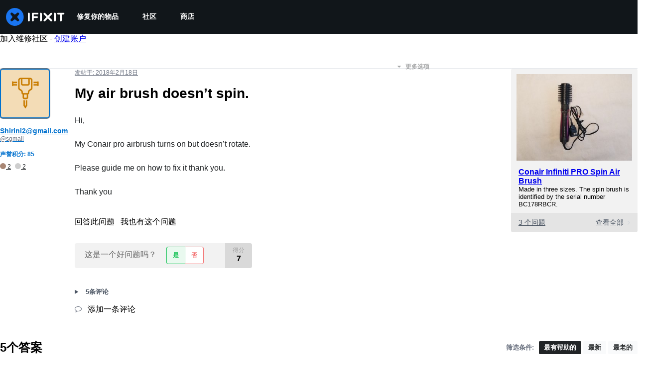

--- FILE ---
content_type: application/javascript
request_url: https://assets.cdn.ifixit.com/Assets/scripts/answers-view-post.js.dae175f1db3dbf46fe03.js
body_size: 6917
content:
try{let e="undefined"!=typeof window?window:"undefined"!=typeof global?global:"undefined"!=typeof globalThis?globalThis:"undefined"!=typeof self?self:{},t=(new e.Error).stack;t&&(e._sentryDebugIds=e._sentryDebugIds||{},e._sentryDebugIds[t]="63afb858-551b-4367-9b85-822830dadb70",e._sentryDebugIdIdentifier="sentry-dbid-63afb858-551b-4367-9b85-822830dadb70")}catch(e){}{let e="undefined"!=typeof window?window:"undefined"!=typeof global?global:"undefined"!=typeof globalThis?globalThis:"undefined"!=typeof self?self:{};e._sentryModuleMetadata=e._sentryModuleMetadata||{},e._sentryModuleMetadata[(new e.Error).stack]=Object.assign({},e._sentryModuleMetadata[(new e.Error).stack],{"_sentryBundlerPluginAppKey:ifixitFirstParty":!0})}("undefined"!=typeof window?window:"undefined"!=typeof global?global:"undefined"!=typeof globalThis?globalThis:"undefined"!=typeof self?self:{}).SENTRY_RELEASE={id:"24d9dfd7470e9bd5a4b30eaccf0fbf144f5a9b68"},(self.webpackChunkcarpenter_frontend=self.webpackChunkcarpenter_frontend||[]).push([[7068],{11619:function(e,t,n){var o=n(59031),r=(n(57352),n(16266)),i=n(8892),a=(n(22496),n(48575)),s=n(80610),c=n(88558);function l(e,t){for(var n=0;n<t.length;n++){var o=t[n];o.enumerable=o.enumerable||!1,o.configurable=!0,"value"in o&&(o.writable=!0),Object.defineProperty(e,o.key,o)}}function u(e){return u=Object.setPrototypeOf?Object.getPrototypeOf:function(e){return e.__proto__||Object.getPrototypeOf(e)},u(e)}function d(e,t){return d=Object.setPrototypeOf||function(e,t){return e.__proto__=t,e},d(e,t)}function f(e){var t=function(){if("undefined"==typeof Reflect||!Reflect.construct)return!1;if(Reflect.construct.sham)return!1;if("function"==typeof Proxy)return!0;try{return Boolean.prototype.valueOf.call(Reflect.construct(Boolean,[],(function(){}))),!0}catch(e){return!1}}();return function(){var n,o=u(e);if(t){var r=u(this).constructor;n=Reflect.construct(o,arguments,r)}else n=o.apply(this,arguments);return function(e,t){return!t||"object"!=((n=t)&&"undefined"!=typeof Symbol&&n.constructor===Symbol?"symbol":typeof n)&&"function"!=typeof t?function(e){if(void 0===e)throw new ReferenceError("this hasn't been initialised - super() hasn't been called");return e}(e):t;var n}(this,n)}}var m=function(e){"use strict";!function(e,t){if("function"!=typeof t&&null!==t)throw new TypeError("Super expression must either be null or a function");e.prototype=Object.create(t&&t.prototype,{constructor:{value:e,writable:!0,configurable:!0}}),t&&d(e,t)}(s,e);var t,n,i=f(s);function s(){return function(e,t){if(!(e instanceof t))throw new TypeError("Cannot call a class as a function")}(this,s),i.apply(this,arguments)}return t=s,(n=[{key:"render",value:function(){return(0,o.jsx)("div",{className:"js-delete-modal-box delete-modal-box",children:(0,o.jsxs)("form",{id:"commentDeleteForm",method:"post",action:"/Answers/View/Delete",children:[(0,o.jsx)("input",{type:"hidden",name:"doctype",className:"js-delete-doctype",value:this.props.doctype}),(0,o.jsx)("input",{type:"hidden",name:"docid",className:"js-delete-docid",value:this.props.docid}),(0,o.jsx)("p",{className:"js-delete-name",children:(0,r._js)("Are you sure you want to delete this %1?",this.props.doctype)}),(0,o.jsxs)("div",{className:"buttons",children:[(0,o.jsx)("button",{type:"button",className:"button button-link js-cancel-button",children:(0,r._js)("Cancel")}),(0,o.jsx)("input",{type:"submit",id:"deleteDoctype",className:"button button-action-solid",value:(0,r._js)("Delete it!")})]})]})})}},{key:"componentDidMount",value:function(){$$(".js-delete-modal-box .js-cancel-button").addEvent("click",a.a.cancel)}}])&&l(t.prototype,n),s}(n(53487).Component),h=m,p=n(37440),g=n(59732),v=n(49730),w=n(1839),y=(n(7877),n(95435));function b(e,t,n,o,r,i,a){try{var s=e[i](a),c=s.value}catch(e){return void n(e)}s.done?t(c):Promise.resolve(c).then(o,r)}function j(e){return function(){var t=this,n=arguments;return new Promise((function(o,r){var i=e.apply(t,n);function a(e){b(i,o,r,a,s,"next",e)}function s(e){b(i,o,r,a,s,"throw",e)}a(void 0)}))}}function E(e,t){var n,o,r,i,a={label:0,sent:function(){if(1&r[0])throw r[1];return r[1]},trys:[],ops:[]};return i={next:s(0),throw:s(1),return:s(2)},"function"==typeof Symbol&&(i[Symbol.iterator]=function(){return this}),i;function s(i){return function(s){return function(i){if(n)throw new TypeError("Generator is already executing.");for(;a;)try{if(n=1,o&&(r=2&i[0]?o.return:i[0]?o.throw||((r=o.return)&&r.call(o),0):o.next)&&!(r=r.call(o,i[1])).done)return r;switch(o=0,r&&(i=[2&i[0],r.value]),i[0]){case 0:case 1:r=i;break;case 4:return a.label++,{value:i[1],done:!1};case 5:a.label++,o=i[1],i=[0];continue;case 7:i=a.ops.pop(),a.trys.pop();continue;default:if(!((r=(r=a.trys).length>0&&r[r.length-1])||6!==i[0]&&2!==i[0])){a=0;continue}if(3===i[0]&&(!r||i[1]>r[0]&&i[1]<r[3])){a.label=i[1];break}if(6===i[0]&&a.label<r[1]){a.label=r[1],r=i;break}if(r&&a.label<r[2]){a.label=r[2],a.ops.push(i);break}r[2]&&a.ops.pop(),a.trys.pop();continue}i=t.call(e,a)}catch(e){i=[6,e],o=0}finally{n=r=0}if(5&i[0])throw i[1];return{value:i[0]?i[1]:void 0,done:!0}}([i,s])}}}(0,p.b)(),onDomReady((function(){var e,t,l,u,d,f,m=function(e,t){var n=e.get(t);return null===n&&(n=(e=e.getParent("["+t+"]"))&&e.get(t)),n},p=function(e){var t=e.get("data-postid"),n=function(){(e=$("comments-more-"+t)).getSiblings(".js-comments-extra").removeClass("hidden"),e.hide()};O?n():q().then(n)},b=function(){var e=(0,w.sC)(t);$("qaText").set("value",e)},C=function(){return F.apply(this,arguments)},_=function(e,t,n,o){var r=e.value.trim().length;t.textContent="".concat(e.value.length,"/").concat(n),t.toggleClass("invalid",r<o)},x=function(e,t,n,o){e.addEventListener("keyup",(function(r){_(e,t,n,o),e.rows=Math.ceil(e.value.length/60)+2})),e.addEventListener("keydown",(function(r){" "!==r.key&&"Backspace"!==r.key||_(e,t,n,o)}))},A=function(e,t){var n=Number.parseInt(t.dataset.maximum,10),o=Number.parseInt(t.dataset.minimum,10);return t.textContent="".concat(e.value.length,"/").concat(n),t.toggleClass("invalid",e.value.length<o),{maxCharacters:n,minCharacters:o}},k=function(e){var t=e.querySelector("textarea"),n=e.querySelector(".js-current-characters"),o=A(t,n),r=o.maxCharacters,i=o.minCharacters;x(t,n,r,i),(u=e.retrieve("FormManager:formManager"))||(u=new c.A(e)),u.clearAllErrors(),u.setValidator(t,S.bind(null,t,i)),u.addSubmitHandler((function(){s.N.required({message:_js("Log in to comment on a question."),onAuthorize:function(){window.iFixit_clickedSubmit||(window.iFixit_clickedSubmit=!0,u.submitNow())}})}))},S=function(e,t){var n=e.value.trim().replace(/\r\n?/,"\n").replace(/ +/," ");if(n.length<t)return(0,r.___p)(n.length,"Your comment is too short. Please write something over %1 characters. It is currently 1 character.","Your comment is too short. Please write something over %1 characters. It is currently %2 characters.",t,n.length);var o=n.split("\n");return o.length>=1001?_js("This comment has %1 lines. You should shorten it.").replace("%1",o.length-1):null},q=function(){var e,t=Boolean(null===(e=document.querySelector("#question-details"))||void 0===e?void 0:e.open),n=new Request.AjaxIO("getAnswers",{onSuccess:function(e){if(e.error)return a.a.alert(e.error),!1;var t=$E(".question-device-container");t&&t.dispose(),$$(".js-question-container").set("html",e.question),$$(".js-answers-list").set("html",e.answers),$$(".js-filter-option").removeClass("filter-option-active"),t&&$E(".js-post-question").removeClass("post-no-device").grab(t,"top"),O=!0}}).send({questionid:L,sort:M,showQuestionComments:t});return LoadingIndicator.withPromise(n,{pendingMessage:_js("Loading answers")+"...",hideSuccessMessage:!0}),n},P=function(e,t,n,o){s.N.required({message:_js("Log in to vote."),onAuthorize:function(){"up"==t?t=1:"down"==t?t=-1:"undo"==t&&(t="up"==n?1:-1),"up"==n?n=1:"down"==n&&(n=-1),new Request.AjaxIO("ajaxVote",{onSuccess:function(o){if(o.error){var r=(0,i.Ay)(e,{content:o.error,allowHTML:!0,interactive:!0,appendTo:document.body,onHidden:function(){return r.destroy()},theme:"globalTippyStyles"});r.show()}else{var a=e.getParent(".js-vote-container");a.getElements(".js-post-score")[0].set("text",o.score);var s=a.getElements(".js-yes-no-buttons")[0],c=a.getElements(".js-buttons-voted")[0];!1===o.direction||t==n?(s.show(),c.hide(),a.set("data-currentVote","none")):(s.hide(),c.show(),a.set("data-currentVote",-1==o.direction?"down":"up"),a.getElements(".js-button-voted")[0].set("class","voted-action js-button-voted "+(-1==o.direction?"voted-no":"voted-yes")).set("html",-1==o.direction?'<i class="fa fa-times"></i> '+_js("Voted No"):'<i class="fa fa-check"></i> '+_js("Voted Yes")))}}}).send(o,t,n)}})},I="Default",L=App.questionid,O=!1,T=$E(".filter-option-active"),M=(e=new URL(window.location.href),new URLSearchParams(e.search).get("sort")||T&&T.dataset.filter||I),N=document.querySelector(".answer-input-title");if(N){var R=(f=j((function(e,t){return E(this,(function(t){switch(t.label){case 0:return e[0].target===N&&e[0].isIntersecting?[4,C()]:[3,2];case 1:t.sent(),t.label=2;case 2:return[2]}}))})),function(e,t){return f.apply(this,arguments)});new IntersectionObserver(R,{root:null,rootMargin:"0px",threshold:0}).observe(N)}function F(){return(F=j((function(){var e,o;return E(this,(function(r){switch(r.label){case 0:return t?[3,2]:(e=document.querySelector("#answerEditor"),[4,n.e(2490).then(n.bind(n,62490))]);case 1:o=r.sent().getOrCreateHandle,t=o(e,"#answer-form"),r.label=2;case 2:return[2]}}))}))).apply(this,arguments)}!function(e){function t(){if(window.location.hash){var t=window.location.hash.slice(1),n=$(t);n?e(n):!O&&t.startsWith("comment")&&q().then((function(){var n=$(t);if(n){var o=n.parentElement;"DETAILS"===(null==o?void 0:o.tagName)&&(o.open=!0),e(n)}}))}}onDomReady(t),window.addEventListener("hashchange",t)}((function(e){if(!e.visible()){var t=e.getSiblings(".js-comments-more");t[0]&&(p(t[0]),onLoad((function(){e.jumpTo({offset:0,behavior:"instant"})})))}})),when($("answer-form"),(function(e){var n=function(){var e=$E(".js-user-first-post");if(e){e.get("data-postid"),e.get("data-userid");var n=e.getElement(".js-comment-form");e.getElement(".js-add-comment").hide(),k(n,o.value.length),n.show();var r=n.getElement("textarea");r.set("value",(0,w.sC)(t)),(0,w.Xq)(t),r.focus()}};l=new c.A(e);var o=$("qaText");l.setValidator("qaText",(function(){var e=(0,w.q4)(t);return 0===(e=(e=e.replace(/^\s+/g,"")).replace(/\s+$/g,"")).length?_js("Please answer the question."):e.length<App.minAnswerLength?l.requiredError(_js("Body must be at least %1 characters, you entered %2",App.minAnswerLength,e.length)):(e.replace("\r\n","\n"),e.replace("\r","\n"),e.split("\n").length>App.maxAnswerLines?_js("This post has more than %1 lines. You should shorten it.",App.maxAnswerLines):void 0)})),l.addSubmitHandler((function(){b();var r=function(){window.iFixit_clickedSubmit||((0,v.Ay)({eventCategory:"Add Answer",eventAction:"Add Answer - Form - Submit"}),window.iFixit_clickedSubmit=!0,(0,w.D6)(t),l.submitNow())};s.N.required({message:_js("Log in to answer a question."),onAuthorize:function(){var i={};e.hasClass("js-user-answering-only-question")?(i[_js("Post as comment")]=n,i[_js("Update question")]=function(){if(!window.iFixit_clickedSubmit){window.iFixit_clickedSubmit=!0;var e=(0,w.sC)(t);$("updateText").set("value",e),(0,w.D6)(t),$("updateForm").submit()}},i[_js("Answer anyway")]=r,i[_js("Cancel")]=function(){},a.a.open({type:"message",message:htmlEncode(_js("You are writing an answer to your own question. %1 If you wish to add clarifying information or update your question, please do so with a comment, instead of an answer.")).replace("%1","<br><br>"),buttons:i})):e.hasClass("js-user-answering-again")?(i[_js("Post as comment")]=n,i[_js("Update answer")]=function(){window.iFixit_clickedSubmit=!0,(0,w.D6)(t),$("updateText").set("value",o.get("value")),$("updateForm").submit()},i[_js("Answer anyway")]=r,i[_js("Cancel")]=function(){},a.a.open({type:"message",message:htmlEncode(_js("%1You have already answered this.%2 If at all possible, update your answer or add a comment instead of posting a new answer.")).replace("%1","<strong>").replace("%2","</strong><br><br>"),buttons:i})):r()}})})),new g.a("answer-form","answerPreviewContainer","getPreview",{},{class:"qaText",styles:{"border-top":"none"}})})),$("content").addEvents({"click:relay(.js-preview-answer)":function(e,t){e.stop(),b(),$("answer-form").retrieve("FormManager:formManager").validate((function(){$("answerPreviewContainer").show(),window.scrollTo(0,$("answerPreviewContainer").getPosition().y)}))},"click:relay(.js-toggle-selected)":function(e,t){var n=t.hasClass("selected");$$(".js-toggle-target").removeClass("toggle-open"),$$(".js-toggle-selected").removeClass("selected");var o=t.getParent().getElement(".js-toggle-target");n?(o.removeClass("toggle-open"),t.removeClass("selected")):(o.addClass("toggle-open"),t.addClass("selected"))},"click:relay(.js-filter-option)":function(e,t){e.stop(),M=t.get("data-filter");var n=t.getParent(),o=n.getParent().getElement(".js-toggle-selected");q().then((function(){t.addClass("filter-option-active"),n.removeClass("toggle-open"),o.removeClass("selected"),function(e){var t=window.location.href,n=new URL(t),o=new URLSearchParams(n.search);"Show Deleted"===o.get("sort")&&App.showingDeletedContent&&(o.delete("permalink"),n.hash=""),e===I?o.delete("sort"):o.set("sort",e),n.search=o.toString(),history.replaceState({},"",n.href)}(M)}))},"click:relay(.js-score-history)":function(e,t){var n=m(t,"data-postid");s.N.required({message:_js("Log in to view this posts voting history."),onAuthorize:function(){new Request.AjaxIO("getVotesOnPost",{onSuccess:function(e){if(e.error)return e.error,!1;var t=new Element("div");t.set("html",e.html),a.a.open({type:"element",element:t})}}).send(n)}})},"click:relay(.js-add-comment)":function(e,t){t.getParent(".js-post"),t.hide();var n=t.getNext(".js-comment-form");k(n),n.show(),n.getElement("textarea").focus()},"click:relay(.js-button-vote)":function(e,t){var n=m(t,"data-postid"),o=t.get("data-voteDirection"),r=m(t,"data-currentVote");P(t,o,r,n)},"click:relay(.js-cancel-comment)":function(e,t){e.stop(),t.getParent(".js-comment-form").hide(),t.getParent(".js-add-comment-container").getElement(".js-add-comment").show()},"click:relay(.js-cancel-edit-comment)":function(e,t){e.stop();var n=t.getParent(".js-comment"),o=n.getElement(".js-comment-edit-container"),r=n.getElement(".js-comment-text"),i=n.getElement(".comment-meta");o.hide(),r.show(),i.show()},"click:relay(.js-comment-edit)":function(e,t){e.stop(),s.N.required({onAuthorize:function(){var e=t.getParent(".js-comment"),n=e.getElement(".js-comment-edit-container"),o=e.getElement(".js-comment-text"),r=e.getElement(".comment-meta");o.hide(),r.hide(),n.show(),function(e,t,n,o){var r=e.querySelector("textarea"),i=e.querySelector(".js-current-characters"),a=A(r,i),s=a.maxCharacters,l=a.minCharacters;x(r,i,s,l),(d=e.retrieve("FormManager:formManager"))||(d=new c.A(e)),d.clearAllErrors(),d.setValidator(r,S.bind(null,r,l));var u=e.getElement(".js-submit-comment-edit");u.hasClass("submit-handler")||u.addClass("submit-handler").addEvent("click",(function(o){if(S(r,l))r.focus();else{var i=o.target.get("data-commentid"),a=r.value;new Request.AjaxIO("editComment",{onSuccess:function(o){(0,v.Ay)({eventCategory:"Edit Comment",eventAction:"Edit Comment"}),e.hide(),t.set("html",o.text),t.show(),n.show()}}).send(i,a)}}))}(n,o,r)}})},"click:relay(.js-comment-reply)":function(e,t){e.stop();var n=t.get("data-author"),o=t.getParent(".js-post");o.getElement(".js-add-comment").hide();var r=o.getElement(".js-comment-form"),i=r.getElement("textarea");k(r),r.show(),i.focus(),i.set("value","@"+n+" ")},"click:relay(.js-comments-more)":function(e,t){p(t)},"click:relay(.js-watch-post)":function(e,t){var n="true"==t.get("data-isWatching")?"off":"on",o=t.getParent(".js-post"),r=o.get("data-postid");function i(e){var t=App._tempEmail?App._tempEmail:null;return new Request.AjaxIO(e,{onSuccess:c}).send(n,"post",r,t)}function c(e){if(!e||1===e){var t=s.N.isLoggedIn();if("on"===n&&t){var i=o.getElement(".js-button-vote.js-vote-yes");P(i,"up","none",r)}$$(".js-not-watching").setStyle("display","on"===n?"none":"inline-block"),$$(".js-watching").setStyle("display","on"===n?"inline-block":"none"),(0,v.Ay)({eventCategory:"Question Subscribe",eventAction:"on"===n?"Subscribe":"Unsubscribe"})}}s.N.isLoggedIn()||App._tempEmail?App._tempEmail?LoadingIndicator.withPromise(i("watchByEmail")):LoadingIndicator.withPromise(i("watch"),{failureMessage:_js("Invalid Account Email")}):(a.a.open({type:"module",name:"Watch",boxClass:"watchModal"}),a.a.addEvent("afterLogIn",(function(){i("watch"),window.location.reload()})),a.a.addEvent("emailSubmitted",(function(){c()})))},"click:relay(.js-answer-question)":function(){var e=j((function(e,t){var n,o;return E(this,(function(e){switch(e.label){case 0:return[4,C()];case 1:return e.sent(),n=$("answer-form"),o=n.getPosition(),window.scrollTo(0,o.y),document.querySelector("#answerEditor").focus(),[2]}}))}));return function(t,n){return e.apply(this,arguments)}}(),"click:relay(.js-view-accepted)":function(e,t){var n=$$(".post-accepted")[0];window.scrollTo(0,n.getPosition().y)},"click:relay(.js-action-delete)":function(e,t){var n=t.get("data-docid"),r=t.get("data-doctype"),i=document.createElement("div");i.setAttribute("id","deleteCommentModule"),a.a.open({type:"element",element:i}),(0,y.createRoot)(document.querySelector("#deleteCommentModule")).render((0,o.jsx)(h,{docid:n,doctype:r}))}})}))},59732:function(e,t,n){n.d(t,{a:function(){return a}});var o=n(16266),r=n(17319);function i(e){return e&&"undefined"!=typeof Symbol&&e.constructor===Symbol?"symbol":typeof e}var a=new Class({Implements:Options,options:{period:3e3,hideAtFirst:!0},initialize:function(e,t,n,i,a){null!=i&&this.setOptions(i),this.form=$(e),this.previewContainer=$(t),this.previewCallback=n,this.blankInfo={},this.oldInfo={};var s=new Element("h2",{class:"muted",html:(0,o._js)("Preview")});this.previewArea=new Element("div",a),this.options.hideAtFirst?this.previewContainer.addClass("hidden"):(this.previewContainer.removeClass("hidden"),this.update()),this.previewContainer.adopt(s),this.previewContainer.adopt(this.previewArea),this.blankInfo=this.oldInfo=r.yH.getValues(this.form),this.interval=setInterval(this.checkForQuestionChanges.bind(this),this.options.period)},checkForQuestionChanges:function(e,t){var n=r.yH.getValues(this.form);if(!this.areEqual(n,this.oldInfo)||!this.areEqual(this.oldInfo,n)){var o=this.update();t&&o.then(t),window.iFixit_hasChanged=!0}this.oldInfo=n},update:function(e){"object"==(void 0===e?"undefined":i(e))&&e.stop();var t=r.yH.getValues(this.form),n=this.previewArea;return new Request.AjaxIO(this.previewCallback,{onSuccess:function(e){n.set("html",e),n.getElements(".post-metadata a, .post-details a").each((function(e){e.erase("href")})),n.getElements("a").each((function(e){e.set("target","_BLANK")})),null!=e&&""!=e?this.previewContainer.removeClass("hidden"):this.options.hideAtFirst&&this.previewContainer.addClass("hidden")}.bind(this)}).send(t)},areEqual:function(e,t){for(var n in e)if("object"==i(e[n])){if(!t[n]||!this.areEqual(e[n],t[n]))return!1}else if(e[n]!==t[n])return!1;return!0}})},37440:function(e,t,n){function o(){onDomReady((function(){$$(".oembedContainer").each((function(e){var t=e.getChildren("iframe");t.length>0&&(t.set("width",e.getStyle("width")),t.set("height",e.getStyle("height")))}))}))}n.d(t,{b:function(){return o}})}},function(e){e.O(0,[7068],(function(){e.E(2490)}),5),e.O(0,[7038,3614,7525,6387,9459,9089,5435,6242,9265,8668,5055,7319,319,5733,5036,6332,8892,3118,4686,7287,3752,6600,4275,9826,5793,5960,9690,5543,5019,3993,1839,9134,3776,2141,8684,619,1093,4374,4393,1533,1468,4534,663,7352,7877],(function(){return e(e.s=11619)})),e.O()}]);
//# sourceMappingURL=answers-view-post.js.dae175f1db3dbf46fe03.js.map

--- FILE ---
content_type: text/json
request_url: https://conf.config-security.com/model
body_size: 83
content:
{"title":"recommendation AI model (keras)","structure":"release_id=0x6c:79:72:24:7f:6e:4c:2e:32:45:55:76:47:20:57:3a:3d:28:72:2d:35:5a:5c:5d:56:6a:44:37:25;keras;sh0dd8gh8qj945ld98g57gschu9peq9amam6v3f6igkisryhkcu0qhnivmgvbhj2e2dsotj9","weights":"../weights/6c797224.h5","biases":"../biases/6c797224.h5"}